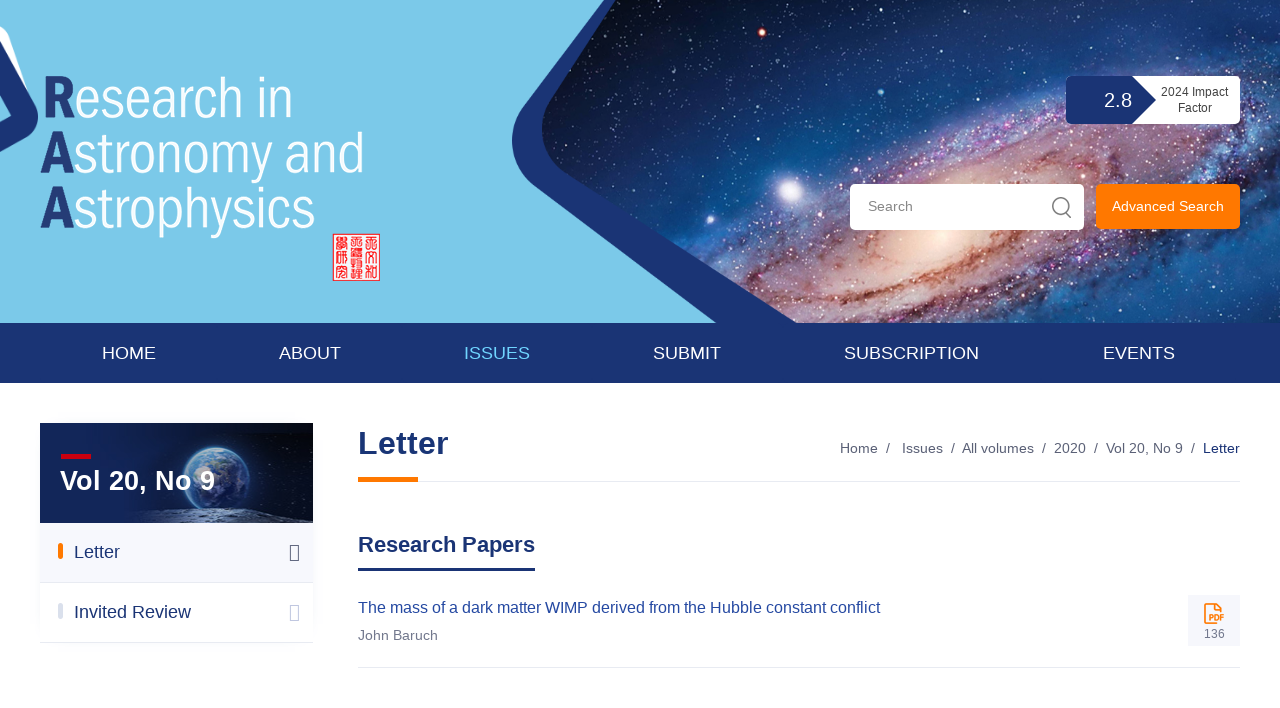

--- FILE ---
content_type: text/html
request_url: http://www.raa-journal.org/issues/all/2020/v20n9/letter/
body_size: 9928
content:
<!DOCTYPE html>
<html lang="en">

<head>
	<meta charset="utf-8">
<meta http-equiv="X-UA-Compatible" content="IE=edge">
<meta name="viewport" content="width=device-width, initial-scale=1">
<meta name="apple-mobile-web-app-capable" content="yes">
<meta name="apple-mobile-web-app-status-bar-style" content="black">
<meta name="format-detection" content="telephone=no">
<meta name="robots" content="index,follow">
<meta name="application-name" content="Research in Astronomy and Astrophysics">
<meta name="keywords" content="Research in Astronomy and Astrophysics, RAA, Chinese Academy of Sciences、CAS、Astronomy, Astrophysics">
<meta name="description" content="NAOC’s main research involves cosmological large-scale structures, the formation and evolution of galaxies and stars, high-energy astrophysics, solar magnetism and activity, lunar and deep space exploration, and astronomical instrumentation.">
	<title>
		Letter----Research in Astronomy and Astrophysics (RAA)
	</title>
	<link rel="shortcut icon" href="https://www.raa-journal.org/images/raa.png" type="image/png" />
<link rel="stylesheet" type="text/css" href="https://www.raa-journal.org/images/sweet-alert.css">
<link href="https://www.raa-journal.org/images/bootstrap.css" rel="stylesheet">
<link href="https://www.raa-journal.org/images/font-awesome.css" rel="stylesheet">
<link href="https://www.raa-journal.org/images/animations.css" rel="stylesheet">
<link href="https://www.raa-journal.org/images/publicstyle.css" rel="stylesheet" type="text/css" />
<link href="https://www.raa-journal.org/images/mobstyle.css" rel="stylesheet" type="text/css" />
<link href="https://www.raa-journal.org/images/webstyle.css" rel="stylesheet" type="text/css" />
<link href="https://www.raa-journal.org/images/responsive.css" rel="stylesheet" type="text/css" />
<!--[if lt IE 9]>
    <script type="text/javascript" src="https://www.raa-journal.org/images/html5shiv.min.js"></script>
    <script type="text/javascript" src="https://www.raa-journal.org/images/respond.min.js"></script>
<![endif]-->
<script type="text/javascript" src="https://www.raa-journal.org/images/jquery-1.12.4.min.js"></script>
<style>
.navbar-default .navbar-nav > li > a {font-size: 18px;padding: 20px 66.3px;text-transform: uppercase;}
@media (max-width: 1280px) {
.navbar-default .navbar-nav > li > a {padding: 20px 61.6px;}
}
@media (max-width: 1260px) {
.navbar-default .navbar-nav > li > a {padding: 20px 56px;}
}
@media (max-width: 1199px) {
.navbar-default .navbar-nav > li > a {padding: 20px 39.3px;}
}
@media (max-width: 991px) {
.navbar-default .navbar-nav > li > a {padding: 20px 21px;}
}
@media (max-width: 768px) {
.navbar-default .navbar-nav > li > a {padding: 11px 3.4px;}
}
</style>
	<!-- css end -->
<style>
.type{
margin-bottom: 25px;
    font-weight: 700;
    color: #1a3475;
    border-bottom: 3px solid #1a3475;
    padding-bottom: 10px;
    display: inline-block;
}
</style>
</head>

<body>
	<div class="scrollToTop"><i class="fa fa-chevron-up"></i></div>
<!-- Bg Overlay -->
<div class="content-overlay"></div>
<!-- Sidenav -->
<header class="sidenav" id="sidenav"> 
	<!-- close -->
	<div class="sidenav__close">
		<button class="sidenav__close-button" id="sidenav__close-button" aria-label="close sidenav"> <i class="fa fa-close" aria-hidden="true"></i> </button>
	</div>
	<!-- Nav -->
	<nav class="sidenav__menu-container">
		<ul class="sidenav__menu" role="menubar">
			<!-- Categories -->
			<li><a href="/" class="sidenav__menu-link">Home</a></li>
			
				<li>
					<a href="https://www.raa-journal.org/about/" class="sidenav__menu-link">
						About
					</a>
					<button class="sidenav__menu-toggle" aria-haspopup="true" aria-label="Open dropdown"><i class="fa fa-chevron-up" aria-hidden="true"></i></button>
					<ul class="sidenav__menu-dropdown">
						
							<li><a href="https://www.raa-journal.org/about/fas/" class="sidenav__menu-link">About RAA</a>
								<button class="sidenav__menu-toggle" aria-haspopup="true" aria-label="Open dropdown"><i class="fa fa-chevron-up" aria-hidden="true"></i></button>
								<ul class="sidenav__menu-dropdown">
									
								</ul>
							</li>
						
							<li><a href="https://www.raa-journal.org/about/history/" class="sidenav__menu-link">History</a>
								<button class="sidenav__menu-toggle" aria-haspopup="true" aria-label="Open dropdown"><i class="fa fa-chevron-up" aria-hidden="true"></i></button>
								<ul class="sidenav__menu-dropdown">
									
								</ul>
							</li>
						
							<li><a href="https://www.raa-journal.org/about/editors/" class="sidenav__menu-link">Editors</a>
								<button class="sidenav__menu-toggle" aria-haspopup="true" aria-label="Open dropdown"><i class="fa fa-chevron-up" aria-hidden="true"></i></button>
								<ul class="sidenav__menu-dropdown">
									
										<li><a href="https://www.raa-journal.org/about/editors/chief/" class="sidenav__menu-link">Editors-in-Chief</a></li>
									
										<li><a href="https://www.raa-journal.org/about/editors/exe/" class="sidenav__menu-link">Steering Committee Member</a></li>
									
										<li><a href="https://www.raa-journal.org/about/editors/sci/" class="sidenav__menu-link">Scientific Editors</a></li>
									
										<li><a href="https://www.raa-journal.org/about/editors/staff/" class="sidenav__menu-link">Editorial Staff Members</a></li>
									
								</ul>
							</li>
						
							<li><a href="https://www.raa-journal.org/about/copy/" class="sidenav__menu-link">Copyright</a>
								<button class="sidenav__menu-toggle" aria-haspopup="true" aria-label="Open dropdown"><i class="fa fa-chevron-up" aria-hidden="true"></i></button>
								<ul class="sidenav__menu-dropdown">
									
								</ul>
							</li>
						
							<li><a href="https://www.raa-journal.org/about/leaf/" class="sidenav__menu-link">Leaflet</a>
								<button class="sidenav__menu-toggle" aria-haspopup="true" aria-label="Open dropdown"><i class="fa fa-chevron-up" aria-hidden="true"></i></button>
								<ul class="sidenav__menu-dropdown">
									
								</ul>
							</li>
						
							<li><a href="https://www.raa-journal.org/about/pub/" class="sidenav__menu-link">Publication Ethics</a>
								<button class="sidenav__menu-toggle" aria-haspopup="true" aria-label="Open dropdown"><i class="fa fa-chevron-up" aria-hidden="true"></i></button>
								<ul class="sidenav__menu-dropdown">
									
								</ul>
							</li>
						
							<li><a href="https://www.raa-journal.org/about/jour/" class="sidenav__menu-link">Journal Sponsorship</a>
								<button class="sidenav__menu-toggle" aria-haspopup="true" aria-label="Open dropdown"><i class="fa fa-chevron-up" aria-hidden="true"></i></button>
								<ul class="sidenav__menu-dropdown">
									
										<li><a href="https://www.raa-journal.org/about/jour/publisher/" class="sidenav__menu-link">Publisher</a></li>
									
										<li><a href="https://www.raa-journal.org/about/jour/sponsors/" class="sidenav__menu-link">Sponsors</a></li>
									
										<li><a href="https://www.raa-journal.org/about/jour/sos/" class="sidenav__menu-link">Sources of Support</a></li>
									
								</ul>
							</li>
						
							<li><a href="https://www.raa-journal.org/about/contact/" class="sidenav__menu-link">Contact Us</a>
								<button class="sidenav__menu-toggle" aria-haspopup="true" aria-label="Open dropdown"><i class="fa fa-chevron-up" aria-hidden="true"></i></button>
								<ul class="sidenav__menu-dropdown">
									
										<li><a href="https://www.raa-journal.org/about/contact/ma/" class="sidenav__menu-link">Mailing Address</a></li>
									
										<li><a href="https://www.raa-journal.org/about/contact/pc/" class="sidenav__menu-link">Principal Contact</a></li>
									
										<li><a href="https://www.raa-journal.org/about/contact/sc/" class="sidenav__menu-link">Support Contact</a></li>
									
								</ul>
							</li>
						
					</ul>
				</li>
			
				<li>
					<a href="https://www.raa-journal.org/issues/" class="sidenav__menu-link">
						Issues
					</a>
					<button class="sidenav__menu-toggle" aria-haspopup="true" aria-label="Open dropdown"><i class="fa fa-chevron-up" aria-hidden="true"></i></button>
					<ul class="sidenav__menu-dropdown">
						
							<li><a href="https://www.raa-journal.org/issues/all/" class="sidenav__menu-link">All volumes</a>
								<button class="sidenav__menu-toggle" aria-haspopup="true" aria-label="Open dropdown"><i class="fa fa-chevron-up" aria-hidden="true"></i></button>
								<ul class="sidenav__menu-dropdown">
									
										<li><a href="https://www.raa-journal.org/issues/all/2025/" class="sidenav__menu-link">2025</a></li>
									
										<li><a href="https://www.raa-journal.org/issues/all/2024/" class="sidenav__menu-link">2024</a></li>
									
										<li><a href="https://www.raa-journal.org/issues/all/2023/" class="sidenav__menu-link">2023</a></li>
									
										<li><a href="https://www.raa-journal.org/issues/all/2022/" class="sidenav__menu-link">2022</a></li>
									
										<li><a href="https://www.raa-journal.org/issues/all/2021/" class="sidenav__menu-link">2021</a></li>
									
										<li><a href="https://www.raa-journal.org/issues/all/2020/" class="sidenav__menu-link">2020</a></li>
									
										<li><a href="https://www.raa-journal.org/issues/all/2019/" class="sidenav__menu-link">2019</a></li>
									
										<li><a href="https://www.raa-journal.org/issues/all/2018/" class="sidenav__menu-link">2018</a></li>
									
										<li><a href="https://www.raa-journal.org/issues/all/2017/" class="sidenav__menu-link">2017</a></li>
									
										<li><a href="https://www.raa-journal.org/issues/all/2016/" class="sidenav__menu-link">2016</a></li>
									
										<li><a href="https://www.raa-journal.org/issues/all/2015/" class="sidenav__menu-link">2015</a></li>
									
										<li><a href="https://www.raa-journal.org/issues/all/2014/" class="sidenav__menu-link">2014</a></li>
									
										<li><a href="https://www.raa-journal.org/issues/all/2013/" class="sidenav__menu-link">2013</a></li>
									
										<li><a href="https://www.raa-journal.org/issues/all/2012/" class="sidenav__menu-link">2012</a></li>
									
										<li><a href="https://www.raa-journal.org/issues/all/2011/" class="sidenav__menu-link">2011</a></li>
									
										<li><a href="https://www.raa-journal.org/issues/all/2010/" class="sidenav__menu-link">2010</a></li>
									
										<li><a href="https://www.raa-journal.org/issues/all/2009/" class="sidenav__menu-link">2009</a></li>
									
										<li><a href="https://www.raa-journal.org/issues/all/2008/" class="sidenav__menu-link">2008</a></li>
									
										<li><a href="https://www.raa-journal.org/issues/all/2007/" class="sidenav__menu-link">2007</a></li>
									
										<li><a href="https://www.raa-journal.org/issues/all/2006/" class="sidenav__menu-link">2006</a></li>
									
										<li><a href="https://www.raa-journal.org/issues/all/2005/" class="sidenav__menu-link">2005</a></li>
									
										<li><a href="https://www.raa-journal.org/issues/all/2004/" class="sidenav__menu-link">2004</a></li>
									
										<li><a href="https://www.raa-journal.org/issues/all/2003/" class="sidenav__menu-link">2003</a></li>
									
										<li><a href="https://www.raa-journal.org/issues/all/2002/" class="sidenav__menu-link">2002</a></li>
									
										<li><a href="https://www.raa-journal.org/issues/all/2001/" class="sidenav__menu-link">2001</a></li>
									
								</ul>
							</li>
						
							<li><a href="https://www.raa-journal.org/issues/spe/" class="sidenav__menu-link">Special Issues</a>
								<button class="sidenav__menu-toggle" aria-haspopup="true" aria-label="Open dropdown"><i class="fa fa-chevron-up" aria-hidden="true"></i></button>
								<ul class="sidenav__menu-dropdown">
									
										<li><a href="https://www.raa-journal.org/issues/all/2025/v25n4/" class="sidenav__menu-link">Vol 25, No 4: Special Issue: Pathfinder of the SiTian Project – Progress of Mini SiTian</a></li>
									
										<li><a href="http://www.raa-journal.org/issues/all/2020/v20n10/" class="sidenav__menu-link">Vol 20, No 10：Special Issue for RAA 20th Anniversary</a></li>
									
										<li><a href="https://www.raa-journal.org/issues/spe/v20n6/" class="sidenav__menu-link">Vol 20, No 6: Mini-Volume for LOT</a></li>
									
										<li><a href="http://www.raa-journal.org/issues/all/2020/v20n5/" class="sidenav__menu-link">Vol 20, 5: Special Issue for FAST</a></li>
									
										<li><a href="http://www.raa-journal.org/issues/all/2019/v19n11/" class="sidenav__menu-link">VOL 19, No 11: Special issue for ASOS</a></li>
									
										<li><a href="http://www.raa-journal.org/issues/all/2018/v18n8/" class="sidenav__menu-link">Vol 18, No 8：Special Issue for Stars and interstellar medium</a></li>
									
										<li><a href="http://www.raa-journal.org/issues/all/2015/v15n8/" class="sidenav__menu-link">Vol 15, No 8：Special Issue for LAMOST Sciences</a></li>
									
										<li><a href="http://www.raa-journal.org/issues/all/2014/v14n12/" class="sidenav__menu-link">Vol 14, No 12：Chang'E 3 Special Issue</a></li>
									
										<li><a href="https://www.raa-journal.org/issues/spe/v14n7/" class="sidenav__menu-link">Vol14, No 7:Mini-Volume: Solar radiophysics – Recent Results on Observations and Theories</a></li>
									
										<li><a href="http://www.raa-journal.org/issues/all/2012/v12n8/" class="sidenav__menu-link">Vol 12, No 8：Editorial: “Frontiers in Astrophysics” — A special issue dedicated to the IAU XXVIIIth General Assembly (Beijing, 20–31 August, 2012)</a></li>
									
										<li><a href="http://www.raa-journal.org/issues/all/2012/v12n7/" class="sidenav__menu-link">Vol 12, No 7：Mini-Volume: LAMOST Experiment for Galactic Understanding and Exploration</a></li>
									
								</ul>
							</li>
						
							<li><a href="https://www.raa-journal.org/issues/forth/" class="sidenav__menu-link">Forthcoming</a>
								<button class="sidenav__menu-toggle" aria-haspopup="true" aria-label="Open dropdown"><i class="fa fa-chevron-up" aria-hidden="true"></i></button>
								<ul class="sidenav__menu-dropdown">
									
										<li><a href="https://www.raa-journal.org/issues/forth/invited/" class="sidenav__menu-link">Invited Review</a></li>
									
										<li><a href="https://www.raa-journal.org/issues/forth/SpecialIssueArticle/" class="sidenav__menu-link">Special Issue Article</a></li>
									
										<li><a href="https://www.raa-journal.org/issues/forth/Letter/" class="sidenav__menu-link">Letters</a></li>
									
										<li><a href="https://www.raa-journal.org/issues/forth/ResearchPapers/" class="sidenav__menu-link">Research Papers</a></li>
									
								</ul>
							</li>
						
							<li><a href="https://www.raa-journal.org/issues/high/" class="sidenav__menu-link">Highlights</a>
								<button class="sidenav__menu-toggle" aria-haspopup="true" aria-label="Open dropdown"><i class="fa fa-chevron-up" aria-hidden="true"></i></button>
								<ul class="sidenav__menu-dropdown">
									
								</ul>
							</li>
						
							<li><a href="https://www.raa-journal.org/issues/nav/" class="sidenav__menu-link">News and Views</a>
								<button class="sidenav__menu-toggle" aria-haspopup="true" aria-label="Open dropdown"><i class="fa fa-chevron-up" aria-hidden="true"></i></button>
								<ul class="sidenav__menu-dropdown">
									
								</ul>
							</li>
						
							<li><a href="https://www.raa-journal.org/issues/ia/" class="sidenav__menu-link">Invited Authors</a>
								<button class="sidenav__menu-toggle" aria-haspopup="true" aria-label="Open dropdown"><i class="fa fa-chevron-up" aria-hidden="true"></i></button>
								<ul class="sidenav__menu-dropdown">
									
										<li><a href="https://www.raa-journal.org/issues/ia/v22n11/" class="sidenav__menu-link">Vol 22, No 11 (2022)</a></li>
									
										<li><a href="https://www.raa-journal.org/issues/ia/v22n7/" class="sidenav__menu-link">Vol 22, No 7 (2022)</a></li>
									
										<li><a href="https://www.raa-journal.org/issues/ia/v20n7/" class="sidenav__menu-link">Vol 20, No 7 (2020)</a></li>
									
										<li><a href="https://www.raa-journal.org/issues/ia/v19n4/" class="sidenav__menu-link">Vol 19, No 4 (2019)</a></li>
									
										<li><a href="https://www.raa-journal.org/issues/ia/v18n12/" class="sidenav__menu-link">Vol 18, No 12 (2018)</a></li>
									
										<li><a href="https://www.raa-journal.org/issues/ia/v18n5/" class="sidenav__menu-link">Vol 18, No 5 (2018)</a></li>
									
										<li><a href="https://www.raa-journal.org/issues/ia/v18n4/" class="sidenav__menu-link">Vol 18, No 4 (2018)</a></li>
									
										<li><a href="https://www.raa-journal.org/issues/ia/v17n11/" class="sidenav__menu-link">Vol 17, No 11 (2017)</a></li>
									
										<li><a href="https://www.raa-journal.org/issues/ia/v14n11/" class="sidenav__menu-link">Vol 14, No 11 (2014)</a></li>
									
										<li><a href="https://www.raa-journal.org/issues/ia/v14n9/" class="sidenav__menu-link">Vol 14, No 9 (2014)</a></li>
									
										<li><a href="https://www.raa-journal.org/issues/ia/v12n10/" class="sidenav__menu-link">Vol 12, No 10 (2012)</a></li>
									
										<li><a href="https://www.raa-journal.org/issues/ia/v12n8/" class="sidenav__menu-link">Vol 12, No 8 (2012)</a></li>
									
										<li><a href="https://www.raa-journal.org/issues/ia/v12n11/" class="sidenav__menu-link">Vol 12, No 11 (2012)</a></li>
									
										<li><a href="https://www.raa-journal.org/issues/ia/v11n12/" class="sidenav__menu-link">Vol 11, No 12 (2011)</a></li>
									
										<li><a href="https://www.raa-journal.org/issues/ia/v11n1/" class="sidenav__menu-link">Vol 11, No 01 (2011)</a></li>
									
										<li><a href="https://www.raa-journal.org/issues/ia/v10n12/" class="sidenav__menu-link">Vol 10, No 12 (2010)</a></li>
									
										<li><a href="https://www.raa-journal.org/issues/ia/v10n11/" class="sidenav__menu-link">Vol 10, No 11 (2010)</a></li>
									
										<li><a href="https://www.raa-journal.org/issues/ia/v10n10/" class="sidenav__menu-link">Vol 10, No 10 (2010)</a></li>
									
										<li><a href="https://www.raa-journal.org/issues/ia/v10n9/" class="sidenav__menu-link">Vol 10, No 9 (2010)</a></li>
									
										<li><a href="https://www.raa-journal.org/issues/ia/v10n8/" class="sidenav__menu-link">Vol 10, No 8 (2010)</a></li>
									
										<li><a href="https://www.raa-journal.org/issues/ia/v10n7/" class="sidenav__menu-link">Vol 10, No 7 (2010)</a></li>
									
										<li><a href="https://www.raa-journal.org/issues/ia/v10n6/" class="sidenav__menu-link">Vol 10, No 6 (2010)</a></li>
									
										<li><a href="https://www.raa-journal.org/issues/ia/v10n5/" class="sidenav__menu-link">Vol 10, No 5 (2010)</a></li>
									
										<li><a href="https://www.raa-journal.org/issues/ia/v9n8/" class="sidenav__menu-link">Vol 9, No 8 (2009)</a></li>
									
										<li><a href="https://www.raa-journal.org/issues/ia/v9n7/" class="sidenav__menu-link">Vol 9, No 7 (2009)</a></li>
									
										<li><a href="https://www.raa-journal.org/issues/ia/v9n6/" class="sidenav__menu-link">Vol 9, No 6 (2009)</a></li>
									
										<li><a href="https://www.raa-journal.org/issues/ia/v9n3/" class="sidenav__menu-link">Vol 9, No 3 (2009)</a></li>
									
										<li><a href="https://www.raa-journal.org/issues/ia/v9n1/" class="sidenav__menu-link">Vol 9, No 1 (2009)</a></li>
									
								</ul>
							</li>
						
					</ul>
				</li>
			
				<li>
					<a href="https://www.raa-journal.org/sub/" class="sidenav__menu-link">
						Submit
					</a>
					<button class="sidenav__menu-toggle" aria-haspopup="true" aria-label="Open dropdown"><i class="fa fa-chevron-up" aria-hidden="true"></i></button>
					<ul class="sidenav__menu-dropdown">
						
							<li><a href="https://www.raa-journal.org/sub/author/" class="sidenav__menu-link">Author guidelines</a>
								<button class="sidenav__menu-toggle" aria-haspopup="true" aria-label="Open dropdown"><i class="fa fa-chevron-up" aria-hidden="true"></i></button>
								<ul class="sidenav__menu-dropdown">
									
										<li><a href="https://www.raa-journal.org/sub/author/keywords/" class="sidenav__menu-link">keywords</a></li>
									
								</ul>
							</li>
						
							<li><a href="https://mc03.manuscriptcentral.com/raa" class="sidenav__menu-link">Online Submissions</a>
								<button class="sidenav__menu-toggle" aria-haspopup="true" aria-label="Open dropdown"><i class="fa fa-chevron-up" aria-hidden="true"></i></button>
								<ul class="sidenav__menu-dropdown">
									
								</ul>
							</li>
						
							<li><a href="https://www.raa-journal.org/sub/content/" class="sidenav__menu-link">RAA Content</a>
								<button class="sidenav__menu-toggle" aria-haspopup="true" aria-label="Open dropdown"><i class="fa fa-chevron-up" aria-hidden="true"></i></button>
								<ul class="sidenav__menu-dropdown">
									
										<li><a href="https://www.raa-journal.org/sub/content/stars/" class="sidenav__menu-link">Stars</a></li>
									
								</ul>
							</li>
						
							<li><a href="https://www.raa-journal.org/sub/macro/" class="sidenav__menu-link">RAA Macro Package</a>
								<button class="sidenav__menu-toggle" aria-haspopup="true" aria-label="Open dropdown"><i class="fa fa-chevron-up" aria-hidden="true"></i></button>
								<ul class="sidenav__menu-dropdown">
									
										<li><a href="https://www.raa-journal.org/sub/macro/allfile/" class="sidenav__menu-link">All files are compressed in a single archive:</a></li>
									
										<li><a href="https://www.raa-journal.org/sub/macro/using/" class="sidenav__menu-link">For using Red-Blue marks in Latex file:</a></li>
									
										<li><a href="https://www.raa-journal.org/sub/macro/Datapt/" class="sidenav__menu-link">Data Paper Template</a></li>
									
										<li><a href="https://www.raa-journal.org/sub/macro/copy/" class="sidenav__menu-link">Copyright agreement</a></li>
									
								</ul>
							</li>
						
							<li><a href="https://www.raa-journal.org/sub/fna/" class="sidenav__menu-link">For New Authors</a>
								<button class="sidenav__menu-toggle" aria-haspopup="true" aria-label="Open dropdown"><i class="fa fa-chevron-up" aria-hidden="true"></i></button>
								<ul class="sidenav__menu-dropdown">
									
								</ul>
							</li>
						
					</ul>
				</li>
			
				<li>
					<a href="https://www.raa-journal.org/subscri/" class="sidenav__menu-link">
						Subscription
					</a>
					<button class="sidenav__menu-toggle" aria-haspopup="true" aria-label="Open dropdown"><i class="fa fa-chevron-up" aria-hidden="true"></i></button>
					<ul class="sidenav__menu-dropdown">
						
					</ul>
				</li>
			
				<li>
					<a href="https://www.raa-journal.org/events/" class="sidenav__menu-link">
						Events
					</a>
					<button class="sidenav__menu-toggle" aria-haspopup="true" aria-label="Open dropdown"><i class="fa fa-chevron-up" aria-hidden="true"></i></button>
					<ul class="sidenav__menu-dropdown">
						
					</ul>
				</li>
			
		</ul>
	</nav>
</header>
<!-- end sidenav --> 
<!-- header-top start -->
<div class="pgheader">
	<div class="ct-l"><img src="https://www.raa-journal.org/images/top-ct3.png" alt="" /></div>
	<div class="ct-r"><img src="https://www.raa-journal.org/images/top-ct1.png" alt="" /></div>
	<div class="container">
		<div class="header-left left">
			<div class="logo">
				<a href="/">
					<img class="pglogo-lg" src="https://www.raa-journal.org/images/raa-pglogo.png" alt="" />
					<img class="pglogo-sm" src="https://www.raa-journal.org/images/raa-logo-sm.png" alt="" />
				</a>
			</div>
		</div>
		<div class="header-right right">
			<div class="relatedlink">
				<div class="row">
					<div class="col-xs-12">

						<div class="factor" data-v-pg>
							<div class="factor-l fl">2.8</div>
							<div class="factor-r fr"><span>2024 Impact Factor</span></div>
						</div>

					</div>
					<div class="col-xs-12">
						<a href="javascript:;" id="sub-pc2"><button type="button" class="btn btn-search right">Advanced Search</button></a>
						<div class="searchbox right">
							<form name="searchform" id="searchform" action="" method="get" target="_top">
								<input type="text" name="searchword" id="searchWord" value="" class="s-inp" placeholder="Search" />
                        		<input type="submit" value="" class="s-btn" id="sub-pc" />
							</form>
						</div>
					</div>
				</div>
			</div>
		</div>
	</div>
</div>
<!-- header-top end -->
<div class="nav-wrap">
	<div class="bootsnav" style="background: #1a3475;">
		<div class="container">
			<div class="main-navigation animated">
				<nav class="navbar navbar-default navbar-left" role="navigation">
					<div class="container-fluid"> 
					<!-- Toggle get grouped for better mobile display -->
					<div class="navbar-header">
						<button class="navbar-toggle nav-icon-toggle" id="nav-icon-toggle" aria-label="Open side menu" style="margin-right: -4px;"><span class="sr-only">Toggle navigation</span> <span class="icon-bar"></span><span class="icon-bar"></span> <span class="icon-bar"></span></button>
					</div>
					<!-- Collect the nav links, forms, and other content for toggling -->
					<div class="collapse navbar-collapse">
						<ul class="nav navbar-nav navbar-right">
							<li class="dropdown"><a href="/">Home</a></li>
							<!-- mega-menu start -->
							
								<li class="dropdown">
									<a href="https://www.raa-journal.org/about/" class="dropdown-toggle" data-toggle="dropdown">About</a>
									<ul class="dropdown-menu">
										
											<li>
												<a href="https://www.raa-journal.org/about/fas/" class="dropdown-toggle" data-toggle="dropdown">About RAA</a>
											</li>
										
											<li>
												<a href="https://www.raa-journal.org/about/history/" class="dropdown-toggle" data-toggle="dropdown">History</a>
											</li>
										
											<li>
												<a href="https://www.raa-journal.org/about/editors/" class="dropdown-toggle" data-toggle="dropdown">Editors</a>
											</li>
										
											<li>
												<a href="https://www.raa-journal.org/about/copy/" class="dropdown-toggle" data-toggle="dropdown">Copyright</a>
											</li>
										
											<li>
												<a href="https://www.raa-journal.org/about/leaf/" class="dropdown-toggle" data-toggle="dropdown">Leaflet</a>
											</li>
										
											<li>
												<a href="https://www.raa-journal.org/about/pub/" class="dropdown-toggle" data-toggle="dropdown">Publication Ethics</a>
											</li>
										
											<li>
												<a href="https://www.raa-journal.org/about/jour/" class="dropdown-toggle" data-toggle="dropdown">Journal Sponsorship</a>
											</li>
										
											<li>
												<a href="https://www.raa-journal.org/about/contact/" class="dropdown-toggle" data-toggle="dropdown">Contact Us</a>
											</li>
										
										<!-- 
											<li class="dropdowns">
												<a href="https://www.raa-journal.org/about/fas/" class="dropdown-toggle" data-toggle="dropdown">About RAA</a>
												<ul class="dropdown-menu">
													
												</ul>
											</li>
										
											<li class="dropdowns">
												<a href="https://www.raa-journal.org/about/history/" class="dropdown-toggle" data-toggle="dropdown">History</a>
												<ul class="dropdown-menu">
													
												</ul>
											</li>
										
											<li class="dropdowns">
												<a href="https://www.raa-journal.org/about/editors/" class="dropdown-toggle" data-toggle="dropdown">Editors</a>
												<ul class="dropdown-menu">
													
														<li class="dropdown">
															<a href="https://www.raa-journal.org/about/editors/chief/" class="dropdown-toggle" data-toggle="dropdown">Editors-in-Chief</a>
														</li>
													
														<li class="dropdown">
															<a href="https://www.raa-journal.org/about/editors/exe/" class="dropdown-toggle" data-toggle="dropdown">Steering Committee Member</a>
														</li>
													
														<li class="dropdown">
															<a href="https://www.raa-journal.org/about/editors/sci/" class="dropdown-toggle" data-toggle="dropdown">Scientific Editors</a>
														</li>
													
														<li class="dropdown">
															<a href="https://www.raa-journal.org/about/editors/staff/" class="dropdown-toggle" data-toggle="dropdown">Editorial Staff Members</a>
														</li>
													
												</ul>
											</li>
										
											<li class="dropdowns">
												<a href="https://www.raa-journal.org/about/copy/" class="dropdown-toggle" data-toggle="dropdown">Copyright</a>
												<ul class="dropdown-menu">
													
												</ul>
											</li>
										
											<li class="dropdowns">
												<a href="https://www.raa-journal.org/about/leaf/" class="dropdown-toggle" data-toggle="dropdown">Leaflet</a>
												<ul class="dropdown-menu">
													
												</ul>
											</li>
										
											<li class="dropdowns">
												<a href="https://www.raa-journal.org/about/pub/" class="dropdown-toggle" data-toggle="dropdown">Publication Ethics</a>
												<ul class="dropdown-menu">
													
												</ul>
											</li>
										
											<li class="dropdowns">
												<a href="https://www.raa-journal.org/about/jour/" class="dropdown-toggle" data-toggle="dropdown">Journal Sponsorship</a>
												<ul class="dropdown-menu">
													
														<li class="dropdown">
															<a href="https://www.raa-journal.org/about/jour/publisher/" class="dropdown-toggle" data-toggle="dropdown">Publisher</a>
														</li>
													
														<li class="dropdown">
															<a href="https://www.raa-journal.org/about/jour/sponsors/" class="dropdown-toggle" data-toggle="dropdown">Sponsors</a>
														</li>
													
														<li class="dropdown">
															<a href="https://www.raa-journal.org/about/jour/sos/" class="dropdown-toggle" data-toggle="dropdown">Sources of Support</a>
														</li>
													
												</ul>
											</li>
										
											<li class="dropdowns">
												<a href="https://www.raa-journal.org/about/contact/" class="dropdown-toggle" data-toggle="dropdown">Contact Us</a>
												<ul class="dropdown-menu">
													
														<li class="dropdown">
															<a href="https://www.raa-journal.org/about/contact/ma/" class="dropdown-toggle" data-toggle="dropdown">Mailing Address</a>
														</li>
													
														<li class="dropdown">
															<a href="https://www.raa-journal.org/about/contact/pc/" class="dropdown-toggle" data-toggle="dropdown">Principal Contact</a>
														</li>
													
														<li class="dropdown">
															<a href="https://www.raa-journal.org/about/contact/sc/" class="dropdown-toggle" data-toggle="dropdown">Support Contact</a>
														</li>
													
												</ul>
											</li>
										 -->
									</ul>
								</li>
							
								<li class="dropdown">
									<a href="https://www.raa-journal.org/issues/" class="dropdown-toggle" data-toggle="dropdown">Issues</a>
									<ul class="dropdown-menu">
										
											<li>
												<a href="https://www.raa-journal.org/issues/all/" class="dropdown-toggle" data-toggle="dropdown">All volumes</a>
											</li>
										
											<li>
												<a href="https://www.raa-journal.org/issues/spe/" class="dropdown-toggle" data-toggle="dropdown">Special Issues</a>
											</li>
										
											<li>
												<a href="https://www.raa-journal.org/issues/forth/" class="dropdown-toggle" data-toggle="dropdown">Forthcoming</a>
											</li>
										
											<li>
												<a href="https://www.raa-journal.org/issues/high/" class="dropdown-toggle" data-toggle="dropdown">Highlights</a>
											</li>
										
											<li>
												<a href="https://www.raa-journal.org/issues/nav/" class="dropdown-toggle" data-toggle="dropdown">News and Views</a>
											</li>
										
											<li>
												<a href="https://www.raa-journal.org/issues/ia/" class="dropdown-toggle" data-toggle="dropdown">Invited Authors</a>
											</li>
										
										<!-- 
											<li class="dropdowns">
												<a href="https://www.raa-journal.org/issues/all/" class="dropdown-toggle" data-toggle="dropdown">All volumes</a>
												<ul class="dropdown-menu">
													
														<li class="dropdown">
															<a href="https://www.raa-journal.org/issues/all/2025/" class="dropdown-toggle" data-toggle="dropdown">2025</a>
														</li>
													
														<li class="dropdown">
															<a href="https://www.raa-journal.org/issues/all/2024/" class="dropdown-toggle" data-toggle="dropdown">2024</a>
														</li>
													
														<li class="dropdown">
															<a href="https://www.raa-journal.org/issues/all/2023/" class="dropdown-toggle" data-toggle="dropdown">2023</a>
														</li>
													
														<li class="dropdown">
															<a href="https://www.raa-journal.org/issues/all/2022/" class="dropdown-toggle" data-toggle="dropdown">2022</a>
														</li>
													
														<li class="dropdown">
															<a href="https://www.raa-journal.org/issues/all/2021/" class="dropdown-toggle" data-toggle="dropdown">2021</a>
														</li>
													
														<li class="dropdown">
															<a href="https://www.raa-journal.org/issues/all/2020/" class="dropdown-toggle" data-toggle="dropdown">2020</a>
														</li>
													
														<li class="dropdown">
															<a href="https://www.raa-journal.org/issues/all/2019/" class="dropdown-toggle" data-toggle="dropdown">2019</a>
														</li>
													
														<li class="dropdown">
															<a href="https://www.raa-journal.org/issues/all/2018/" class="dropdown-toggle" data-toggle="dropdown">2018</a>
														</li>
													
														<li class="dropdown">
															<a href="https://www.raa-journal.org/issues/all/2017/" class="dropdown-toggle" data-toggle="dropdown">2017</a>
														</li>
													
														<li class="dropdown">
															<a href="https://www.raa-journal.org/issues/all/2016/" class="dropdown-toggle" data-toggle="dropdown">2016</a>
														</li>
													
														<li class="dropdown">
															<a href="https://www.raa-journal.org/issues/all/2015/" class="dropdown-toggle" data-toggle="dropdown">2015</a>
														</li>
													
														<li class="dropdown">
															<a href="https://www.raa-journal.org/issues/all/2014/" class="dropdown-toggle" data-toggle="dropdown">2014</a>
														</li>
													
														<li class="dropdown">
															<a href="https://www.raa-journal.org/issues/all/2013/" class="dropdown-toggle" data-toggle="dropdown">2013</a>
														</li>
													
														<li class="dropdown">
															<a href="https://www.raa-journal.org/issues/all/2012/" class="dropdown-toggle" data-toggle="dropdown">2012</a>
														</li>
													
														<li class="dropdown">
															<a href="https://www.raa-journal.org/issues/all/2011/" class="dropdown-toggle" data-toggle="dropdown">2011</a>
														</li>
													
														<li class="dropdown">
															<a href="https://www.raa-journal.org/issues/all/2010/" class="dropdown-toggle" data-toggle="dropdown">2010</a>
														</li>
													
														<li class="dropdown">
															<a href="https://www.raa-journal.org/issues/all/2009/" class="dropdown-toggle" data-toggle="dropdown">2009</a>
														</li>
													
														<li class="dropdown">
															<a href="https://www.raa-journal.org/issues/all/2008/" class="dropdown-toggle" data-toggle="dropdown">2008</a>
														</li>
													
														<li class="dropdown">
															<a href="https://www.raa-journal.org/issues/all/2007/" class="dropdown-toggle" data-toggle="dropdown">2007</a>
														</li>
													
														<li class="dropdown">
															<a href="https://www.raa-journal.org/issues/all/2006/" class="dropdown-toggle" data-toggle="dropdown">2006</a>
														</li>
													
														<li class="dropdown">
															<a href="https://www.raa-journal.org/issues/all/2005/" class="dropdown-toggle" data-toggle="dropdown">2005</a>
														</li>
													
														<li class="dropdown">
															<a href="https://www.raa-journal.org/issues/all/2004/" class="dropdown-toggle" data-toggle="dropdown">2004</a>
														</li>
													
														<li class="dropdown">
															<a href="https://www.raa-journal.org/issues/all/2003/" class="dropdown-toggle" data-toggle="dropdown">2003</a>
														</li>
													
														<li class="dropdown">
															<a href="https://www.raa-journal.org/issues/all/2002/" class="dropdown-toggle" data-toggle="dropdown">2002</a>
														</li>
													
														<li class="dropdown">
															<a href="https://www.raa-journal.org/issues/all/2001/" class="dropdown-toggle" data-toggle="dropdown">2001</a>
														</li>
													
												</ul>
											</li>
										
											<li class="dropdowns">
												<a href="https://www.raa-journal.org/issues/spe/" class="dropdown-toggle" data-toggle="dropdown">Special Issues</a>
												<ul class="dropdown-menu">
													
														<li class="dropdown">
															<a href="https://www.raa-journal.org/issues/all/2025/v25n4/" class="dropdown-toggle" data-toggle="dropdown">Vol 25, No 4: Special Issue: Pathfinder of the SiTian Project – Progress of Mini SiTian</a>
														</li>
													
														<li class="dropdown">
															<a href="http://www.raa-journal.org/issues/all/2020/v20n10/" class="dropdown-toggle" data-toggle="dropdown">Vol 20, No 10：Special Issue for RAA 20th Anniversary</a>
														</li>
													
														<li class="dropdown">
															<a href="https://www.raa-journal.org/issues/spe/v20n6/" class="dropdown-toggle" data-toggle="dropdown">Vol 20, No 6: Mini-Volume for LOT</a>
														</li>
													
														<li class="dropdown">
															<a href="http://www.raa-journal.org/issues/all/2020/v20n5/" class="dropdown-toggle" data-toggle="dropdown">Vol 20, 5: Special Issue for FAST</a>
														</li>
													
														<li class="dropdown">
															<a href="http://www.raa-journal.org/issues/all/2019/v19n11/" class="dropdown-toggle" data-toggle="dropdown">VOL 19, No 11: Special issue for ASOS</a>
														</li>
													
														<li class="dropdown">
															<a href="http://www.raa-journal.org/issues/all/2018/v18n8/" class="dropdown-toggle" data-toggle="dropdown">Vol 18, No 8：Special Issue for Stars and interstellar medium</a>
														</li>
													
														<li class="dropdown">
															<a href="http://www.raa-journal.org/issues/all/2015/v15n8/" class="dropdown-toggle" data-toggle="dropdown">Vol 15, No 8：Special Issue for LAMOST Sciences</a>
														</li>
													
														<li class="dropdown">
															<a href="http://www.raa-journal.org/issues/all/2014/v14n12/" class="dropdown-toggle" data-toggle="dropdown">Vol 14, No 12：Chang'E 3 Special Issue</a>
														</li>
													
														<li class="dropdown">
															<a href="https://www.raa-journal.org/issues/spe/v14n7/" class="dropdown-toggle" data-toggle="dropdown">Vol14, No 7:Mini-Volume: Solar radiophysics – Recent Results on Observations and Theories</a>
														</li>
													
														<li class="dropdown">
															<a href="http://www.raa-journal.org/issues/all/2012/v12n8/" class="dropdown-toggle" data-toggle="dropdown">Vol 12, No 8：Editorial: “Frontiers in Astrophysics” — A special issue dedicated to the IAU XXVIIIth General Assembly (Beijing, 20–31 August, 2012)</a>
														</li>
													
														<li class="dropdown">
															<a href="http://www.raa-journal.org/issues/all/2012/v12n7/" class="dropdown-toggle" data-toggle="dropdown">Vol 12, No 7：Mini-Volume: LAMOST Experiment for Galactic Understanding and Exploration</a>
														</li>
													
												</ul>
											</li>
										
											<li class="dropdowns">
												<a href="https://www.raa-journal.org/issues/forth/" class="dropdown-toggle" data-toggle="dropdown">Forthcoming</a>
												<ul class="dropdown-menu">
													
														<li class="dropdown">
															<a href="https://www.raa-journal.org/issues/forth/invited/" class="dropdown-toggle" data-toggle="dropdown">Invited Review</a>
														</li>
													
														<li class="dropdown">
															<a href="https://www.raa-journal.org/issues/forth/SpecialIssueArticle/" class="dropdown-toggle" data-toggle="dropdown">Special Issue Article</a>
														</li>
													
														<li class="dropdown">
															<a href="https://www.raa-journal.org/issues/forth/Letter/" class="dropdown-toggle" data-toggle="dropdown">Letters</a>
														</li>
													
														<li class="dropdown">
															<a href="https://www.raa-journal.org/issues/forth/ResearchPapers/" class="dropdown-toggle" data-toggle="dropdown">Research Papers</a>
														</li>
													
												</ul>
											</li>
										
											<li class="dropdowns">
												<a href="https://www.raa-journal.org/issues/high/" class="dropdown-toggle" data-toggle="dropdown">Highlights</a>
												<ul class="dropdown-menu">
													
												</ul>
											</li>
										
											<li class="dropdowns">
												<a href="https://www.raa-journal.org/issues/nav/" class="dropdown-toggle" data-toggle="dropdown">News and Views</a>
												<ul class="dropdown-menu">
													
												</ul>
											</li>
										
											<li class="dropdowns">
												<a href="https://www.raa-journal.org/issues/ia/" class="dropdown-toggle" data-toggle="dropdown">Invited Authors</a>
												<ul class="dropdown-menu">
													
														<li class="dropdown">
															<a href="https://www.raa-journal.org/issues/ia/v22n11/" class="dropdown-toggle" data-toggle="dropdown">Vol 22, No 11 (2022)</a>
														</li>
													
														<li class="dropdown">
															<a href="https://www.raa-journal.org/issues/ia/v22n7/" class="dropdown-toggle" data-toggle="dropdown">Vol 22, No 7 (2022)</a>
														</li>
													
														<li class="dropdown">
															<a href="https://www.raa-journal.org/issues/ia/v20n7/" class="dropdown-toggle" data-toggle="dropdown">Vol 20, No 7 (2020)</a>
														</li>
													
														<li class="dropdown">
															<a href="https://www.raa-journal.org/issues/ia/v19n4/" class="dropdown-toggle" data-toggle="dropdown">Vol 19, No 4 (2019)</a>
														</li>
													
														<li class="dropdown">
															<a href="https://www.raa-journal.org/issues/ia/v18n12/" class="dropdown-toggle" data-toggle="dropdown">Vol 18, No 12 (2018)</a>
														</li>
													
														<li class="dropdown">
															<a href="https://www.raa-journal.org/issues/ia/v18n5/" class="dropdown-toggle" data-toggle="dropdown">Vol 18, No 5 (2018)</a>
														</li>
													
														<li class="dropdown">
															<a href="https://www.raa-journal.org/issues/ia/v18n4/" class="dropdown-toggle" data-toggle="dropdown">Vol 18, No 4 (2018)</a>
														</li>
													
														<li class="dropdown">
															<a href="https://www.raa-journal.org/issues/ia/v17n11/" class="dropdown-toggle" data-toggle="dropdown">Vol 17, No 11 (2017)</a>
														</li>
													
														<li class="dropdown">
															<a href="https://www.raa-journal.org/issues/ia/v14n11/" class="dropdown-toggle" data-toggle="dropdown">Vol 14, No 11 (2014)</a>
														</li>
													
														<li class="dropdown">
															<a href="https://www.raa-journal.org/issues/ia/v14n9/" class="dropdown-toggle" data-toggle="dropdown">Vol 14, No 9 (2014)</a>
														</li>
													
														<li class="dropdown">
															<a href="https://www.raa-journal.org/issues/ia/v12n10/" class="dropdown-toggle" data-toggle="dropdown">Vol 12, No 10 (2012)</a>
														</li>
													
														<li class="dropdown">
															<a href="https://www.raa-journal.org/issues/ia/v12n8/" class="dropdown-toggle" data-toggle="dropdown">Vol 12, No 8 (2012)</a>
														</li>
													
														<li class="dropdown">
															<a href="https://www.raa-journal.org/issues/ia/v12n11/" class="dropdown-toggle" data-toggle="dropdown">Vol 12, No 11 (2012)</a>
														</li>
													
														<li class="dropdown">
															<a href="https://www.raa-journal.org/issues/ia/v11n12/" class="dropdown-toggle" data-toggle="dropdown">Vol 11, No 12 (2011)</a>
														</li>
													
														<li class="dropdown">
															<a href="https://www.raa-journal.org/issues/ia/v11n1/" class="dropdown-toggle" data-toggle="dropdown">Vol 11, No 01 (2011)</a>
														</li>
													
														<li class="dropdown">
															<a href="https://www.raa-journal.org/issues/ia/v10n12/" class="dropdown-toggle" data-toggle="dropdown">Vol 10, No 12 (2010)</a>
														</li>
													
														<li class="dropdown">
															<a href="https://www.raa-journal.org/issues/ia/v10n11/" class="dropdown-toggle" data-toggle="dropdown">Vol 10, No 11 (2010)</a>
														</li>
													
														<li class="dropdown">
															<a href="https://www.raa-journal.org/issues/ia/v10n10/" class="dropdown-toggle" data-toggle="dropdown">Vol 10, No 10 (2010)</a>
														</li>
													
														<li class="dropdown">
															<a href="https://www.raa-journal.org/issues/ia/v10n9/" class="dropdown-toggle" data-toggle="dropdown">Vol 10, No 9 (2010)</a>
														</li>
													
														<li class="dropdown">
															<a href="https://www.raa-journal.org/issues/ia/v10n8/" class="dropdown-toggle" data-toggle="dropdown">Vol 10, No 8 (2010)</a>
														</li>
													
														<li class="dropdown">
															<a href="https://www.raa-journal.org/issues/ia/v10n7/" class="dropdown-toggle" data-toggle="dropdown">Vol 10, No 7 (2010)</a>
														</li>
													
														<li class="dropdown">
															<a href="https://www.raa-journal.org/issues/ia/v10n6/" class="dropdown-toggle" data-toggle="dropdown">Vol 10, No 6 (2010)</a>
														</li>
													
														<li class="dropdown">
															<a href="https://www.raa-journal.org/issues/ia/v10n5/" class="dropdown-toggle" data-toggle="dropdown">Vol 10, No 5 (2010)</a>
														</li>
													
														<li class="dropdown">
															<a href="https://www.raa-journal.org/issues/ia/v9n8/" class="dropdown-toggle" data-toggle="dropdown">Vol 9, No 8 (2009)</a>
														</li>
													
														<li class="dropdown">
															<a href="https://www.raa-journal.org/issues/ia/v9n7/" class="dropdown-toggle" data-toggle="dropdown">Vol 9, No 7 (2009)</a>
														</li>
													
														<li class="dropdown">
															<a href="https://www.raa-journal.org/issues/ia/v9n6/" class="dropdown-toggle" data-toggle="dropdown">Vol 9, No 6 (2009)</a>
														</li>
													
														<li class="dropdown">
															<a href="https://www.raa-journal.org/issues/ia/v9n3/" class="dropdown-toggle" data-toggle="dropdown">Vol 9, No 3 (2009)</a>
														</li>
													
														<li class="dropdown">
															<a href="https://www.raa-journal.org/issues/ia/v9n1/" class="dropdown-toggle" data-toggle="dropdown">Vol 9, No 1 (2009)</a>
														</li>
													
												</ul>
											</li>
										 -->
									</ul>
								</li>
							
								<li class="dropdown">
									<a href="https://www.raa-journal.org/sub/" class="dropdown-toggle" data-toggle="dropdown">Submit</a>
									<ul class="dropdown-menu">
										
											<li>
												<a href="https://www.raa-journal.org/sub/author/" class="dropdown-toggle" data-toggle="dropdown">Author guidelines</a>
											</li>
										
											<li>
												<a href="https://mc03.manuscriptcentral.com/raa" class="dropdown-toggle" data-toggle="dropdown">Online Submissions</a>
											</li>
										
											<li>
												<a href="https://www.raa-journal.org/sub/content/" class="dropdown-toggle" data-toggle="dropdown">RAA Content</a>
											</li>
										
											<li>
												<a href="https://www.raa-journal.org/sub/macro/" class="dropdown-toggle" data-toggle="dropdown">RAA Macro Package</a>
											</li>
										
											<li>
												<a href="https://www.raa-journal.org/sub/fna/" class="dropdown-toggle" data-toggle="dropdown">For New Authors</a>
											</li>
										
										<!-- 
											<li class="dropdowns">
												<a href="https://www.raa-journal.org/sub/author/" class="dropdown-toggle" data-toggle="dropdown">Author guidelines</a>
												<ul class="dropdown-menu">
													
														<li class="dropdown">
															<a href="https://www.raa-journal.org/sub/author/keywords/" class="dropdown-toggle" data-toggle="dropdown">keywords</a>
														</li>
													
												</ul>
											</li>
										
											<li class="dropdowns">
												<a href="https://mc03.manuscriptcentral.com/raa" class="dropdown-toggle" data-toggle="dropdown">Online Submissions</a>
												<ul class="dropdown-menu">
													
												</ul>
											</li>
										
											<li class="dropdowns">
												<a href="https://www.raa-journal.org/sub/content/" class="dropdown-toggle" data-toggle="dropdown">RAA Content</a>
												<ul class="dropdown-menu">
													
														<li class="dropdown">
															<a href="https://www.raa-journal.org/sub/content/stars/" class="dropdown-toggle" data-toggle="dropdown">Stars</a>
														</li>
													
												</ul>
											</li>
										
											<li class="dropdowns">
												<a href="https://www.raa-journal.org/sub/macro/" class="dropdown-toggle" data-toggle="dropdown">RAA Macro Package</a>
												<ul class="dropdown-menu">
													
														<li class="dropdown">
															<a href="https://www.raa-journal.org/sub/macro/allfile/" class="dropdown-toggle" data-toggle="dropdown">All files are compressed in a single archive:</a>
														</li>
													
														<li class="dropdown">
															<a href="https://www.raa-journal.org/sub/macro/using/" class="dropdown-toggle" data-toggle="dropdown">For using Red-Blue marks in Latex file:</a>
														</li>
													
														<li class="dropdown">
															<a href="https://www.raa-journal.org/sub/macro/Datapt/" class="dropdown-toggle" data-toggle="dropdown">Data Paper Template</a>
														</li>
													
														<li class="dropdown">
															<a href="https://www.raa-journal.org/sub/macro/copy/" class="dropdown-toggle" data-toggle="dropdown">Copyright agreement</a>
														</li>
													
												</ul>
											</li>
										
											<li class="dropdowns">
												<a href="https://www.raa-journal.org/sub/fna/" class="dropdown-toggle" data-toggle="dropdown">For New Authors</a>
												<ul class="dropdown-menu">
													
												</ul>
											</li>
										 -->
									</ul>
								</li>
							
								<li class="dropdown">
									<a href="https://www.raa-journal.org/subscri/" class="dropdown-toggle" data-toggle="dropdown">Subscription</a>
									<ul class="dropdown-menu">
										
										<!--  -->
									</ul>
								</li>
							
								<li class="dropdown">
									<a href="https://www.raa-journal.org/events/" class="dropdown-toggle" data-toggle="dropdown">Events</a>
									<ul class="dropdown-menu">
										
										<!--  -->
									</ul>
								</li>
							
						</ul>
					</div>
					</div>
				</nav>
			</div>
		</div>
	</div>
</div>
	<!-- header end -->
	<div class="secondarybox">
		<div class="container">
			<div class="row">
				<!-- sidebar start -->
				<aside class="col-md-3 col-sm-4 hidden-xs">
					<div class="sidebar">
    <div class="clearfix">
        <h3 class="title">Vol 20, No 9</h3>
        <div class="contentLeft">
            <ul class="leftNavigation">
                
                    <li class="clickable active">
                        <a href="./"><span class="a-title">Letter</span><i class="fa fa-angle-right leftNavIcon"></i></a>
                        <!-- <ul class="sub-menu-down">
                            
                        </ul> -->
                    </li>
                
                    <li class="clickable active">
                        <a href="../IRev/"><span class="a-title">Invited Review</span><i class="fa fa-angle-right leftNavIcon"></i></a>
                        <!-- <ul class="sub-menu-down">
                            
                        </ul> -->
                    </li>
                
            </ul>
        </div>
    </div>
</div>
<script>
    $(document).ready(function(){
        $(".leftNavigation li").removeClass("active");
        var currentChannel = "Letter";

        $(".clickable").each(function(){
            var curtxt = $.trim($(this).find('.a-title').text());

            if(currentChannel == curtxt){
                $(this).addClass("active");
            }
        });
    });

</script>
					<!-- 左侧菜单嵌套 end -->
				</aside>
				<!-- sidebar end -->
				<div class="col-md-9 col-sm-8">
					<div class="dpborderstyle">
						<div class="column">
    <div class="column_r">
        <ol class="breadcrumb">
          <li>
            <a href="https://www.raa-journal.org/">Home</a>&nbsp;&nbsp;/&nbsp;&nbsp;
            <a href="../../../../" title="Issues" class='active CurrChnlCls'>Issues</a>&nbsp;&nbsp;/&nbsp;&nbsp;<a href="../../../" title="All volumes" class='active CurrChnlCls'>All volumes</a>&nbsp;&nbsp;/&nbsp;&nbsp;<a href="../../" title="2020" class='active CurrChnlCls'>2020</a>&nbsp;&nbsp;/&nbsp;&nbsp;<a href="../" title="Vol 20, No 9" class='active CurrChnlCls'>Vol 20, No 9</a>&nbsp;&nbsp;/&nbsp;&nbsp;<a href="./" title="Letter" class='active CurrChnlCls'>Letter</a>
          </li>
        </ol>
    </div>
    <div class="column_l">Letter</div>
</div><!-- RAA-标题-位置嵌套 end -->
						<!-- 正文开始 -->
						<div class="paper-list">
							
							<h3 class="type def-type">Research Papers</h3>
							<ul class="def-type-list">
								
									<li>
										<div class="paperbox">
											<div class="cl">
												<a href="./202203/t20220323_24734.html">The mass of a dark matter WIMP derived from the Hubble constant conflict</a>
												<p>
													John Baruch
													
												</p>
											</div>
											<div class="cr">
												<a target="_blank" href="./202203/P020220325572105537015.pdf"><img class="center-block" src="https://www.raa-journal.org/images/icon-pdf-s.png" alt="" /></a>
												<h5>
													136
												</h5>
											</div>
										</div>
									</li>
								
							</ul>
						</div>
						<!-- 正文结束 -->
					</div>
				</div>
			</div>
		</div>
	</div>
	<!-----------------------底部--------------------->
	<div class="fivespart">
	<div class="container">
		<div class="signup-txt fl">
			<div class="signup-l"><img src="https://www.raa-journal.org/images/icon-yy.png" alt="" /></div>
			<div class="signup-r">
			<h4>Signup for Newsletter</h4>
			<p>It accepts original submissions from all over the world and is internationally published and distributed by IOP</p>
			</div>
		</div>
		<div class="signup-tj fr">
			<div class="email-box fr">
				<input class="s-inp" type="text" id="useremail" placeholder="Enter your Email" />
				<input class="s-btn" type="submit" id="subemail" value="Submit" />
			</div>
		</div>
	</div>
</div>
<div class="foot">
	<div class="container">
		<div class="connect">
			<ul class="row">
				<li class="col-md-4 col-sm-6">
					<div class="list-connect">
						<ul>
							<li>Editors-in-Chief：</li>
							<li>Zhan-Wen Han and Liang Gao</li>
							<li>Steering Committee：</li>
							<li>Luis Ho</li>
							<li>Wing-Huen Ip</li>
							<li>Yipeng Jing</li>
							<li>Jingxiu Wang</li>
							<li>Robert Williams</li>
						</ul>
					</div>
				</li>
				<li class="col-md-4 col-sm-6">
					<div class="list-connect">
						<ul>
							<li>CN:11-5721/P</li>
							<li>ISSN: 1674-4527; e-ISSN：2397-6209</li>
							<li>Frequency：12 issues per year</li>
							<li>Published by：<a href="http://iopscience.iop.org/journal/1674-4527" target="_blank">IOP publishing</a></li>
							<li><a href="http://www.sciencep.com/" target="_blank">Science Press</a></li>
						</ul>
					</div>
				</li>
				<li class="col-md-4 col-sm-12">
					<div class="list-connect">
						<ul>
							<li>Sponsored by</li>
							<li><a href="http://www.bao.ac.cn/" target="_blank">National Astronomical Observatories, CAS</a></li>
							<li><a href="http://english.astronomy.pmo.cas.cn" target="_blank">Chinese Astronomical Society</a></li>
							<li>&copy; Research in Astronomy and Astrophysics (RAA). All Rights Reserved</li>
						</ul>
					</div>
				</li>
			</ul>
		</div>
	</div>
	<div class="copyright">
		<div class="container">
			<ul class="row">
				<li class="col-md-5 col-sm-5">&copy; <span class="footyear"></span> RAA | All Rights Reserved
<div class="siteIcon" style="display: inline-block; margin-left: 5px; vertical-align: middle;">
                        <script type="text/javascript" src="//api.cas.cn/app/sitema/cas.sitema.min.js" id="sitema" unitcode="114a11_007" domain="www.raa-journal.org/" siteid="60" sysid="7"></script>
                    </div>
</li>
				<li class="col-md-7 col-sm-7 text-right">
                    OJS Responsive Theme by: OpenJournalSystems.com   
                </li>
			</ul>
		</div>
	</div>
</div>
<script>
    var date=new Date;
    var year=date.getFullYear();
    $('.footyear').text(year);
</script>
<script>
		function isFormValid(str) {
	        if (str.indexOf('&') != -1 || str.indexOf('<') != -1 || str.indexOf('>') != -1  ||
	            str.indexOf('\\') != -1 || str.indexOf('/') != -1 ||
	             str.indexOf('#') != -1) {
	            return false;
	        }
	        return true;
    	}
	$("#subemail").click(function(event) {
			if(!isFormValid($("#useremail").val())){
				swal("Faild", "Cannot contain special symbols!", "error");
				return false;
			}
			if($("#useremail").val()==""){
				swal("Faild", "Please enter your email!", "error");
				return false;
			}
			var controlsjson = [
				{
					"type":"text",
					"fieldname":"Email",
					"description":"",
					"required":true,
					"inoutline":true,
					"iswebshow":true,
					"aother":"0",
					"options":[],
					"id":"q-4A058506-0181-480E-B225-CC654A59C6BD",
					"index":0,
					"text":$("#useremail").val(),
					"num":""
				}
			];
			AjaxSubmit(controlsjson,7);
		});
		//公共提交方法
		function AjaxSubmit(controlsjson,appid){
			var data = {
				siteId:60,
				appid:appid,
				controlsjson:JSON.stringify(controlsjson)
			};
			$.ajax({
				url: '//igisub.cas.cn/IGI/opencustomapp/save',
				type: 'POST',
				dataType: 'json',
				data: data,
			})
			.done(function(data) {
				if(data.statusCode=="200"){
					swal("Success!", "You have submitted successfully!", "success");
				}else{
					swal("Faild", data.message, "error");
				}
			});
		}
</script>
	<!-- footer end -->
	<script type="text/javascript" src="https://www.raa-journal.org/images/bootstrap.min.js"></script> 
<script type="text/javascript" src="https://www.raa-journal.org/images/modernizr.js"></script> 
<script type="text/javascript" src="https://www.raa-journal.org/images/template.js"></script>
<script type="text/javascript" src="https://www.raa-journal.org/images/jquery.leftnav.min.js"></script>
<script type="text/javascript" src="https://www.raa-journal.org/images/owl-carousel.min.js"></script> 
<script type="text/javascript" src="https://www.raa-journal.org/images/scripts.js"></script>
<script type="text/javascript" src="https://www.raa-journal.org/images/sweet-alert.js"></script>
<script type="text/javascript" src="https://www.raa-journal.org/images/MathJax.js"></script>

<script>
var arr = '210.12.24.154';
    $(function(){
        var len = "";
        var curChannel = $(".breadcrumb li").find("a:eq(1)").text();
        $(".dropdown").each(function(){
            len = $(this).children(".dropdown-menu").children("li").length;
            if(len<1){
                $(this).removeClass("dropdown");
                $(this).children(".dropdown-menu").remove();
                $(this).children("a").removeAttr("data-toggle").removeClass("dropdown-toggle");
                $("a", this).off('click');
                $("a.dropdown-toggle", this).on('click', function (e) {

                });
            }

            if($(this).children("a").text()==curChannel){
                $(this).addClass("active");
            }
        });
        $(".dropdownds").each(function(){
            len = $(this).children(".dropdown-menu").children("li").length;
            if(len<1){
                $(this).removeClass("dropdowns");
                $(this).children(".dropdown-menu").remove();
                $(this).children("a").removeAttr("data-toggle").removeClass("dropdown-toggle");
                $("a", this).off('click');
                $("a.dropdown-toggle", this).on('click', function (e) {

                });
            }
        });

    });
</script>
<script>
    $(function(){
        var leng = "";
        $(".sidenav__menu-dropdown,.sidenav__menu").children("li").each(function(){
            leng = $(this).children(".sidenav__menu-dropdown").children("li").length;
            if(leng<1){
            $(this).find(".sidenav__menu-toggle").remove();
            }
        })
    });
</script>
<script>
    function isValid(str) {
        if (str.indexOf('&') != -1 || str.indexOf('<') != -1 || str.indexOf('>') != -1 || str.indexOf('\'') != -1 ||
            str.indexOf('\\') != -1 || str.indexOf('/') != -1 || str.indexOf('"') != -1 ||
            str.indexOf('%') != -1 || str.indexOf('#') != -1) {
            return false;
        }
        return true;
    }
  
    $(function () {
        $('#sub-pc,#sub-pc2').click(function () {
            var searchWord = $.trim($('#searchWord').val());
            if (searchWord == "" || searchWord == "请输入关键字" || !isValid(searchWord)) {
                alert("请输入关键词后再进行提交。");
                return false;
            }
            //为了表示区分，window.open 打开的是url
            var url = "http://irssub.cas.cn/irs-c-web/search.shtml?code=17e4dc9f5da&searchWord=" + encodeURI(searchWord);
            window.open(url);
        });
  
        $("body").keydown(function (e) {
            e = e ? e : event;
            if (e.keyCode == "13") { //keyCode=13是回车键
                $('#sub-pc').click();
                return false;
            }
        });
    });
  </script>
	<!-- js end -->
    <script>
        var  len = $('.def-type-list').find('li').length;

        if(len <= 0) {
            $('.def-type').hide();
        }
    </script>
</body>

</html>

--- FILE ---
content_type: application/javascript
request_url: http://api.cas.cn/app/sitema/cas.sitema.min.js
body_size: 499
content:
let iconJs=document.getElementById("sitema");let unitcode=iconJs.getAttribute("unitcode");let domain=iconJs.getAttribute("domain");let siteid=iconJs.getAttribute("siteid");let sysid=iconJs.getAttribute("sysid");let path="//api.cas.cn/app/sitema/query/index.htm?";document.write("<a target='_blank' href='"+path+domain+"'><img target='_blank' class='sitema' src='//api.cas.cn/app/sitema/images/cassitema.png' /></a>");
